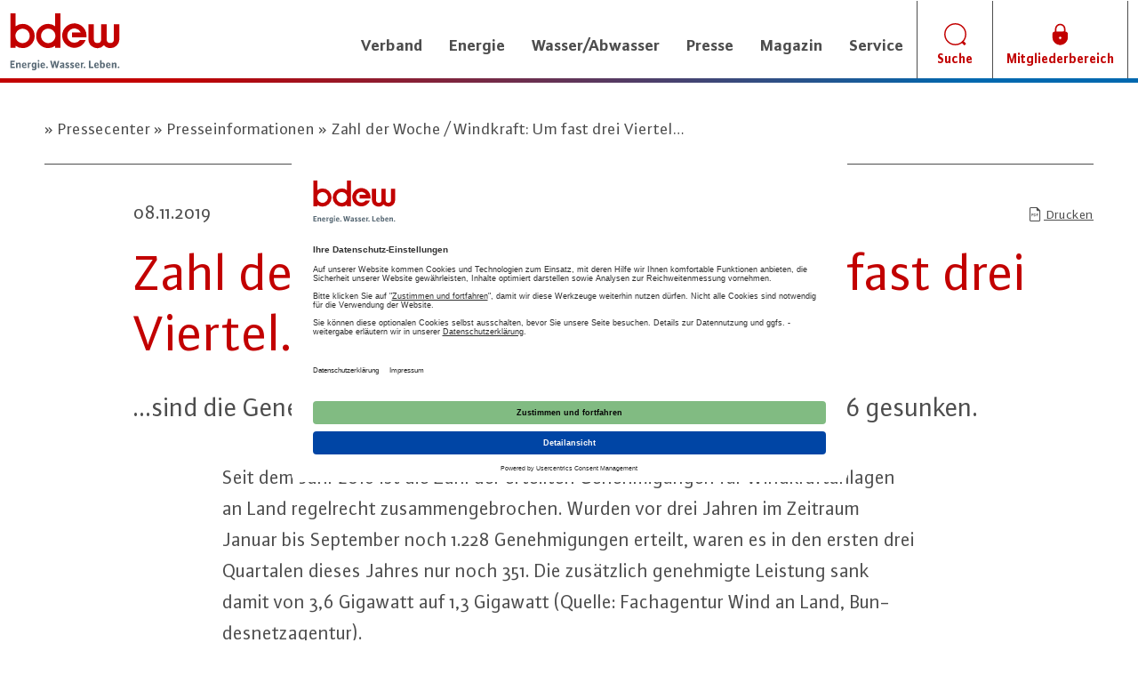

--- FILE ---
content_type: text/html; charset=utf-8
request_url: https://www.bdew.de/presse/presseinformationen/zahl-der-woche-windkraft-um-fast-drei-viertel/
body_size: 11360
content:

<!DOCTYPE html>
<html lang="de" prefix="og: http://ogp.me/ns#" >
<head>
    <meta charset="utf-8">
    <meta name="google-site-verification" content="eWrbztbM6gXmYuHjFttJBHP71tfwgs-Feo3T325OBMw"/>
    <title>Zahl der Woche / Windkraft: Um fast drei Viertel…
      | BDEW </title>
    <meta http-equiv="X-UA-Compatible" content="IE=edge">
    <meta name="viewport" content="width=device-width, initial-scale=1.0">
    <meta name="description" content="


            …sind die Genehmigungen für Windkraftanlagen an Land seit 2016 gesunken. ">
    <meta name="author" content="BDEW">
    <meta property="og:title" content="Zahl der Woche / Windkraft: Um fast drei Viertel…"/>
    <meta property="og:url" content="https://www.bdew.de/presse/presseinformationen/zahl-der-woche-windkraft-um-fast-drei-viertel/"/>
    <meta property="og:type" content="website"/>
    <meta name="google-site-verification" content="4WlxiFSjqbzNqtyuENl35BSWDUFN2Rg9eUIblSYOMmc"/>

    
        <meta property="og:image" content="/static/images/BDEW_og.png"/>
    
    <meta property="og:image:width" content="310"/>
    <meta property="og:image:height" content="310"/>

    <link rel="icon" href="/static/images/favicon.ico" type="image/x-icon">

    <link rel="stylesheet" href="/static/CACHE/css/output.d656a2e063e3.css" type="text/css" media="screen">

    <link rel="stylesheet" href="/static/CACHE/css/output.40532d0e8bf6.css" type="text/css" media="print">


    <!-- Usercentrics related code -->
    <link rel="preconnect" href="//privacy-proxy.usercentrics.eu">
    <link rel="preload" href="//privacy-proxy.usercentrics.eu/latest/uc-block.bundle.js" as="script">

    <script id="usercentrics-cmp" src="https://app.usercentrics.eu/browser-ui/latest/loader.js"
            data-settings-id="GM8esRa55" async></script>
    <script type="application/javascript"
            src="https://privacy-proxy.usercentrics.eu/latest/uc-block.bundle.js"></script>
    <!-- End Usercentrics related code -->

    <!-- Google Tag Manager -->
    <script type="text/plain" data-usercentrics="Google Tag Manager">
        (function(w,d,s,l,i){w[l]=w[l]||[];w[l].push({'gtm.start':
        new Date().getTime(),event:'gtm.js'});var f=d.getElementsByTagName(s)[0],
        j=d.createElement(s),dl=l!='dataLayer'?'&l='+l:'';j.async=true;j.src=
        'https://www.googletagmanager.com/gtm.js?id='+i+dl;f.parentNode.insertBefore(j,f);
        })(window,document,'script','dataLayer','GTM-P9XXQJ8');
    </script>
    <!-- End Google Tag Manager -->

    

    <!-- Google Tag Manager -->
    <script>(function (w, d, s, l, i) {
        w[l] = w[l] || [];
        w[l].push({
            'gtm.start':
                new Date().getTime(), event: 'gtm.js'
        });
        var f = d.getElementsByTagName(s)[0],
            j = d.createElement(s), dl = l != 'dataLayer' ? '&l=' + l : '';
        j.async = true;
        j.src =
            'https://www.googletagmanager.com/gtm.js?id=' + i + dl;
        f.parentNode.insertBefore(j, f);
    })(window, document, 'script', 'dataLayer', 'GTM-P9XXQJ8');</script>
    <!-- End Google Tag Manager -->
</head>

<body>
<!-- Google Tag Manager (noscript) -->
<noscript>
    <iframe src="https://www.googletagmanager.com/ns.html?id=GTM-P9XXQJ8" height="0" width="0"
            style="display:none;visibility:hidden"></iframe>
</noscript>
<!-- End Google Tag Manager (noscript) -->

<div class="bdew__page">
    
        <header class="bdew__header">
            
<style>
    @media (min-width: 1200px) {
        .new-width {
            max-width: 1300px !important;
        }
    }

    @media (max-width: 767px) {
        /* Mobile breakpoint */
        .bdew-logo {
            max-height: 45px !important;
        }
    }
</style>
<div class="navbar bdew__navigation">
    <div class="container new-width">

        <div class="navbar-header">
            <button type="button" class="navbar-toggle collapsed" data-toggle="collapse" data-target="#bdew__nav"
                    aria-expanded="false">
                <span class="sr-only">Toggle navigation</span>
                <span class="icon-bar"></span>
                <span class="icon-bar"></span>
                <span class="icon-bar"></span>
            </button>

            <div class="bdew__navigation__mobile-items">
                

                
                
                
                
                
                
                
                
                
                
                
                
                

                
                
                
                
                
                
                

                <div class="bdew__navigation__item--mobile">
                    <a href="/suche/" class="bdew__navigation__item__link--mobile" type="button">
                        <img src="/static/fonts/fontcustom/251117-Lupe.svg"
                             class="bdew__icon"
                             alt="Search Icon">
                    </a>
                </div>

                
                    <div class="bdew__navigation__item--mobile">
                        <a href="/plus" class="bdew__navigation__item__link--mobile bdew__login-btn">
                            <img src="/static/fonts/fontcustom/251117-Login.svg"
                                 class="bdew__icon"
                                 alt="Login Icon">
                        </a>
                    </div>
                

            </div>
            <a class="bdew__navigation__logo" href="/">
                <img class="img-responsive bdew-logo" src="/static/images/bdew_logo.svg" alt="BDEW Logo"
                     width="125px"
                     height="65px"/>
            </a>
        </div>

        <div class="collapse navbar-collapse" id="bdew__nav">

            <ul class="nav navbar-nav navbar-right">

                
                
                    
                        
                            <li class="bdew__navigation__item dropdown">

    <a href="https://www.bdew.de/verband/" class="bdew__navigation__item__link dropdown-toggle" data-toggle="dropdown" role="button" aria-haspopup="true" aria-expanded="false">Verband</a>
    <div class="dropdown-menu bdew__dropdown">
        <div class="container bdew__dropdown__inner">

            <div class="row">
                <div class="bdew__dropdown__close-btn">
                    <span class="icon-close bdew__icon"></span>
                </div>
                <div class="col-lg-4 col-md-4 col-sm-4 col-xs-12 bdew__dropdown__col">
                    <h3 class="bdew__headline--small--darkbold bdew__dropdown__title">Verband</h3>
                    <p class="bdew__dropdown__para">
                        Erdgas, Strom und Heizwärme sowie Wasser und Abwasser. Der BDEW vertritt über 2000 Unternehmen.
                    </p>
                    <a class="bdew__link--red bdew__dropdown__link" href="https://www.bdew.de/verband/">Zum Verband</a>
                </div>

                <div class="col-lg-4 col-md-4 col-sm-4 col-xs-12 bdew__dropdown__col">
                    <ul class="bdew__dropdown__list">
                        
                            <li class="bdew__dropdown__list__item">
                                <a class="bdew__dropdown__list__item__link" href="https://www.bdew.de/verband/ueber-uns/">Über uns</a>
                            </li>
                        
                            <li class="bdew__dropdown__list__item">
                                <a class="bdew__dropdown__list__item__link" href="https://www.bdew.de/verband/kmu-vertretung/">KMU-Vertretung</a>
                            </li>
                        
                            <li class="bdew__dropdown__list__item">
                                <a class="bdew__dropdown__list__item__link" href="https://www.bdew.de/verband/bdew-vertretung-bei-der-eu/">BDEW-Vertretung bei der EU</a>
                            </li>
                        
                            <li class="bdew__dropdown__list__item">
                                <a class="bdew__dropdown__list__item__link" href="https://www.bdew.de/verband/landesorganisationen/">Landesorganisationen</a>
                            </li>
                        
                            <li class="bdew__dropdown__list__item">
                                <a class="bdew__dropdown__list__item__link" href="https://www.bdew.de/verband/mitglieder/">Mitglieder</a>
                            </li>
                        
                            <li class="bdew__dropdown__list__item">
                                <a class="bdew__dropdown__list__item__link" href="https://www.bdew.de/verband/mitglied-werden/">Mitglied werden</a>
                            </li>
                        
                            <li class="bdew__dropdown__list__item">
                                <a class="bdew__dropdown__list__item__link" href="https://www.bdew.de/verband/karriere/">Karriere</a>
                            </li>
                        
                            <li class="bdew__dropdown__list__item">
                                <a class="bdew__dropdown__list__item__link" href="https://www.bdew.de/kontakt/">Kontakt und Anfahrt</a>
                            </li>
                        
                        
                            <li class="bdew__dropdown__list__item mobileaddon">
                                <a class="bdew__dropdown__list__item__link" href="/verband/">Zum Verband</a>
                            </li>
                            <li class="bdew__dropdown__list__item mobileaddon">
                                <a class="bdew__dropdown__list__item__link" href="/verband/magazin-2050/">Zum Magazin</a>
                            </li>
                        
                        
                        
                        
                    </ul>
                </div>

                <div class="col-lg-4 col-md-4 col-sm-4 col-xs-12 bdew__dropdown__col">
                    
                    <p class="bdew__dropdown__para">
                        
                    </p>
                    
                </div>
            </div>
        </div>
    </div>
</li>
                        
                    
                        
                            <li class="bdew__navigation__item dropdown">
    <a href="https://www.bdew.de/energie/" class="bdew__navigation__item__link dropdown-toggle" data-toggle="dropdown" role="button" aria-haspopup="true" aria-expanded="false">Energie</a>
    <div class="dropdown-menu bdew__dropdown">
        <div class="container bdew__dropdown__inner">

            <div class="row">
                <div class="bdew__dropdown__close-btn">
                    <span class="icon-close bdew__icon"></span>
                </div>

                <div class="col-lg-4 col-md-4 col-sm-4 col-xs-12">
                    <h3 class="bdew__headline--small--darkbold bdew__dropdown__title">Dossiers</h3>
                    <p class="bdew__dropdown__para">
                        Ausgewählte Themen der Energiewirtschaft auf einen Blick.
                    </p>
                    <ul class="bdew__dropdown__list">
                        
                            <li class="bdew__dropdown__list__item">
                                <a class="bdew__dropdown__list__item__link" href="https://www.bdew.de/energie/nest-prozess-bnetza/">NEST-Prozess</a>
                            </li>
                        
                            <li class="bdew__dropdown__list__item">
                                <a class="bdew__dropdown__list__item__link" href="https://www.bdew.de/energie/erneuerbare-energien/">Erneuerbare Energien</a>
                            </li>
                        
                            <li class="bdew__dropdown__list__item">
                                <a class="bdew__dropdown__list__item__link" href="https://www.bdew.de/energie/gas-wasserstoff-biogas/">Gas, Wasserstoff, Biogas</a>
                            </li>
                        
                            <li class="bdew__dropdown__list__item">
                                <a class="bdew__dropdown__list__item__link" href="https://www.bdew.de/energie/strompreise-dossier/">Strompreise</a>
                            </li>
                        
                            <li class="bdew__dropdown__list__item">
                                <a class="bdew__dropdown__list__item__link" href="https://www.bdew.de/energie/starke-netze-starke-zukunft/">Energienetze</a>
                            </li>
                        
                            <li class="bdew__dropdown__list__item">
                                <a class="bdew__dropdown__list__item__link" href="https://www.bdew.de/energie/nachhaltigkeit-energieeffizienz/">Energieeffizienz</a>
                            </li>
                        
                            <li class="bdew__dropdown__list__item">
                                <a class="bdew__dropdown__list__item__link" href="https://www.bdew.de/energie/versorgungssicherheit-resilienz/">Versorgungssicherheit</a>
                            </li>
                        
                            <li class="bdew__dropdown__list__item">
                                <a class="bdew__dropdown__list__item__link" href="https://www.bdew.de/energie/waerme-waermewende-heizung/">Wärme</a>
                            </li>
                        
                    </ul>
                </div>

                <div class="col-lg-8 col-md-8 col-sm-8 col-xs-12">
                    <h3 class="bdew__headline--small--darkbold bdew__dropdown__title bdew__dropdown__title--second">Themen</h3>

                    <div class="col-lg-6 col-md-6 col-sm-6 col-xs-12 bdew__dropdown__menu">
                        <ul class="bdew__dropdown__list">
                            
                            <li class="bdew__dropdown__list__item">
                                <a class="bdew__dropdown__list__item__link" href="https://www.bdew.de/energie/elektromobilitaet/">Elektromobilität</a>
                            </li>
                            
                            <li class="bdew__dropdown__list__item">
                                <a class="bdew__dropdown__list__item__link" href="https://www.bdew.de/energie/energiepolitik/">Energiepolitik</a>
                            </li>
                            
                        </ul>
                    </div>
                    <div class="col-lg-6 col-md-6 col-sm-6 col-xs-12 bdew__dropdown__menu">
                        <ul class="bdew__dropdown__list">
                            
                            <li class="bdew__dropdown__list__item">
                                <a class="bdew__dropdown__list__item__link" href="https://www.bdew.de/energie/stromerzeugung/">Stromerzeugung</a>
                            </li>
                            
                            <li class="bdew__dropdown__list__item">
                                <a class="bdew__dropdown__list__item__link" href="https://www.bdew.de/energie/">Weitere Energiethemen</a>
                            </li>
                            
                        </ul>
                    </div>

                </div>
            </div>
        </div>
    </div>
</li>

                        
                    
                        
                            <li class="bdew__navigation__item dropdown">
    <a href="https://www.bdew.de/wasser-abwasser/" class="bdew__navigation__item__link dropdown-toggle" data-toggle="dropdown" role="button" aria-haspopup="true" aria-expanded="false">Wasser/Abwasser</a>
    <div class="dropdown-menu bdew__dropdown">
        <div class="container bdew__dropdown__inner">

            <div class="row">
                <div class="bdew__dropdown__close-btn">
                    <span class="icon-close bdew__icon"></span>
                </div>

                <div class="col-lg-4 col-md-4 col-sm-4 col-xs-12">
                    <h3 class="bdew__headline--small--darkbold bdew__dropdown__title">Dossiers</h3>
                    <p class="bdew__dropdown__para">
                        Ausgewählte Themen der Trink- und Abwasserwirtschaft auf einen Blick.
                    </p>
                    <ul class="bdew__dropdown__list">
                        
                            <li class="bdew__dropdown__list__item">
                                <a class="bdew__dropdown__list__item__link" href="https://www.bdew.de/wasser-abwasser/kommunalabwasserrichtlinie-eu-karl/">Die kommunale Abwasserrichtlinie</a>
                            </li>
                        
                            <li class="bdew__dropdown__list__item">
                                <a class="bdew__dropdown__list__item__link" href="https://www.bdew.de/wasser-abwasser/karten-der-wasserwirtschaft/">Karten, Daten und Fakten zur Wasserwirtschaft</a>
                            </li>
                        
                            <li class="bdew__dropdown__list__item">
                                <a class="bdew__dropdown__list__item__link" href="https://www.bdew.de/wasser-abwasser/pfas-herausforderung-und-loesungen-fuer-die-wasserwirtschaft/">PFAS</a>
                            </li>
                        
                    </ul>
                </div>

                <div class="col-lg-8 col-md-8 col-sm-8 col-xs-12">
                    <h3 class="bdew__headline--small--darkbold bdew__dropdown__title bdew__dropdown__title--second">Themen</h3>

                    <div class="col-lg-6 col-md-6 col-sm-6 col-xs-12 bdew__dropdown__menu">
                        <ul class="bdew__dropdown__list">
                            
                            <li class="bdew__dropdown__list__item">
                                <a class="bdew__dropdown__list__item__link" href="https://www.bdew.de/wasser-abwasser/benchmarking-und-branchenbild/">Benchmarking und Branchenbild</a>
                            </li>
                            
                            <li class="bdew__dropdown__list__item">
                                <a class="bdew__dropdown__list__item__link" href="https://www.bdew.de/wasser-abwasser/digitalisierung-der-wasserwirtschaft/">Digitalisierung der Wasserwirtschaft</a>
                            </li>
                            
                            <li class="bdew__dropdown__list__item">
                                <a class="bdew__dropdown__list__item__link" href="https://www.bdew.de/wasser-abwasser/entgeltegebuehren/">Entgelte/Gebühren</a>
                            </li>
                            
                        </ul>
                    </div>
                    <div class="col-lg-6 col-md-6 col-sm-6 col-xs-12 bdew__dropdown__menu">
                        <ul class="bdew__dropdown__list">
                            
                            <li class="bdew__dropdown__list__item">
                                <a class="bdew__dropdown__list__item__link" href="https://www.bdew.de/wasser-abwasser/kommunikation/">Kommunikation</a>
                            </li>
                            
                            <li class="bdew__dropdown__list__item">
                                <a class="bdew__dropdown__list__item__link" href="https://www.bdew.de/wasser-abwasser/trinkwasserschutz/">Trinkwasser</a>
                            </li>
                            
                            <li class="bdew__dropdown__list__item">
                                <a class="bdew__dropdown__list__item__link" href="https://www.bdew.de/wasser-abwasser/">Weitere Wasser-/Abwasserthemen</a>
                            </li>
                            
                        </ul>
                    </div>

                </div>
            </div>
        </div>
    </div>
</li>

                        
                    
                        
                            <li class="bdew__navigation__item dropdown">

    <a href="https://www.bdew.de/presse/" class="bdew__navigation__item__link dropdown-toggle" data-toggle="dropdown" role="button" aria-haspopup="true" aria-expanded="false">Presse</a>
    <div class="dropdown-menu bdew__dropdown">
        <div class="container bdew__dropdown__inner">

            <div class="row">
                <div class="bdew__dropdown__close-btn">
                    <span class="icon-close bdew__icon"></span>
                </div>
                <div class="col-lg-4 col-md-4 col-sm-4 col-xs-12 bdew__dropdown__col">
                    <h3 class="bdew__headline--small--darkbold bdew__dropdown__title">Presse</h3>
                    <p class="bdew__dropdown__para">
                        Informationen für Journalisten
                    </p>
                    <a class="bdew__link--red bdew__dropdown__link" href="https://www.bdew.de/presse/">Zum Pressecenter</a>
                </div>

                <div class="col-lg-4 col-md-4 col-sm-4 col-xs-12 bdew__dropdown__col">
                    <ul class="bdew__dropdown__list">
                        
                            <li class="bdew__dropdown__list__item">
                                <a class="bdew__dropdown__list__item__link" href="https://www.bdew.de/presse/presseinformationen/">Presseinformationen</a>
                            </li>
                        
                            <li class="bdew__dropdown__list__item">
                                <a class="bdew__dropdown__list__item__link" href="https://www.bdew.de/presse/pressemappen/">Pressemappen</a>
                            </li>
                        
                            <li class="bdew__dropdown__list__item">
                                <a class="bdew__dropdown__list__item__link" href="https://www.bdew.de/presse/pressefotos/">Pressefotos</a>
                            </li>
                        
                            <li class="bdew__dropdown__list__item">
                                <a class="bdew__dropdown__list__item__link" href="https://www.bdew.de/presse/ansprechpartner/">Ansprechpartner</a>
                            </li>
                        
                        
                        
                            <li class="bdew__dropdown__list__item mobileaddon">
                                <a class="bdew__dropdown__list__item__link" href="/presse/">Zum Pressecenter</a>
                            </li>
                        
                        
                        
                    </ul>
                </div>

                <div class="col-lg-4 col-md-4 col-sm-4 col-xs-12 bdew__dropdown__col">
                    
                    <p class="bdew__dropdown__para">
                        
                    </p>
                    
                </div>
            </div>
        </div>
    </div>
</li>
                        
                    
                        
                            <li class="bdew__navigation__item dropdown">

    <a href="https://www.bdew.de/online-magazin-zweitausend50/" class="bdew__navigation__item__link dropdown-toggle" data-toggle="dropdown" role="button" aria-haspopup="true" aria-expanded="false">Magazin</a>
    <div class="dropdown-menu bdew__dropdown">
        <div class="container bdew__dropdown__inner">

            <div class="row">
                <div class="bdew__dropdown__close-btn">
                    <span class="icon-close bdew__icon"></span>
                </div>
                <div class="col-lg-4 col-md-4 col-sm-4 col-xs-12 bdew__dropdown__col">
                    <h3 class="bdew__headline--small--darkbold bdew__dropdown__title">Magazin</h3>
                    <p class="bdew__dropdown__para">
                        &quot;Zweitausend50&quot; - das Online-Magazin
                    </p>
                    <a class="bdew__link--red bdew__dropdown__link" href="https://www.bdew.de/online-magazin-zweitausend50/">STARTSEITE</a>
                </div>

                <div class="col-lg-4 col-md-4 col-sm-4 col-xs-12 bdew__dropdown__col">
                    <ul class="bdew__dropdown__list">
                        
                            <li class="bdew__dropdown__list__item">
                                <a class="bdew__dropdown__list__item__link" href="https://www.bdew.de/online-magazin-zweitausend50/europe-calling/">Europe Calling</a>
                            </li>
                        
                            <li class="bdew__dropdown__list__item">
                                <a class="bdew__dropdown__list__item__link" href="https://www.bdew.de/online-magazin-zweitausend50/gleichgewicht/">Gleichgewicht</a>
                            </li>
                        
                            <li class="bdew__dropdown__list__item">
                                <a class="bdew__dropdown__list__item__link" href="https://www.bdew.de/online-magazin-zweitausend50/groesse/">Größe</a>
                            </li>
                        
                            <li class="bdew__dropdown__list__item">
                                <a class="bdew__dropdown__list__item__link" href="https://www.bdew.de/online-magazin-zweitausend50/neustart/">neu</a>
                            </li>
                        
                        
                        
                        
                        
                    </ul>
                </div>

                <div class="col-lg-4 col-md-4 col-sm-4 col-xs-12 bdew__dropdown__col">
                    
                        <img loading="lazy" class="bdew__dropdown__image img-responsive" src="/media/original_images/Icon_Hauptnavigation.jpg" alt="Visual Magazin Zweitausend50" />
                    
                    <p class="bdew__dropdown__para">
                        
                    </p>
                    
                        <a class="bdew__link--red bdew__dropdown__link" href="https://www.bdew.de/online-magazin-zweitausend50/">ZUR ÜBERSICHT</a>
                    
                </div>
            </div>
        </div>
    </div>
</li>
                        
                    
                        
                            <li class="bdew__navigation__item dropdown">

    <a href="https://www.bdew.de/service/" class="bdew__navigation__item__link dropdown-toggle" data-toggle="dropdown" role="button" aria-haspopup="true" aria-expanded="false">Service</a>
    <div class="dropdown-menu bdew__dropdown">
        <div class="container bdew__dropdown__inner">

            <div class="row">
                <div class="bdew__dropdown__close-btn">
                    <span class="icon-close bdew__icon"></span>
                </div>
                <div class="col-lg-4 col-md-4 col-sm-4 col-xs-12 bdew__dropdown__col">
                    <h3 class="bdew__headline--small--darkbold bdew__dropdown__title">Service</h3>
                    <p class="bdew__dropdown__para">
                        Der BDEW erarbeitet Branchenpositionen, findet Lösungen, erstellt Zahlenmaterial und Grafiken und bereitet diverse Informationen rund um die Themen der Energie- und Wasserwirtschaft auf.
                    </p>
                    <a class="bdew__link--red bdew__dropdown__link" href="https://www.bdew.de/service/"></a>
                </div>

                <div class="col-lg-4 col-md-4 col-sm-4 col-xs-12 bdew__dropdown__col">
                    <ul class="bdew__dropdown__list">
                        
                            <li class="bdew__dropdown__list__item">
                                <a class="bdew__dropdown__list__item__link" href="https://www.bdew.de/service/anwendungshilfen/">Anwendungshilfen</a>
                            </li>
                        
                            <li class="bdew__dropdown__list__item">
                                <a class="bdew__dropdown__list__item__link" href="https://www.bdew.de/service/stellungnahmen/">Stellungnahmen</a>
                            </li>
                        
                            <li class="bdew__dropdown__list__item">
                                <a class="bdew__dropdown__list__item__link" href="https://www.bdew.de/service/publikationen/">Publikationen</a>
                            </li>
                        
                            <li class="bdew__dropdown__list__item">
                                <a class="bdew__dropdown__list__item__link" href="https://www.bdew.de/service/bdew-codes/">BDEW Codes</a>
                            </li>
                        
                            <li class="bdew__dropdown__list__item">
                                <a class="bdew__dropdown__list__item__link" href="https://www.bdew.de/service/veranstaltungen/">Veranstaltungen</a>
                            </li>
                        
                            <li class="bdew__dropdown__list__item">
                                <a class="bdew__dropdown__list__item__link" href="https://www.bdew.de/service/datenplattform-stromkennzeichnung/">Datenplattform Stromkennzeichnung</a>
                            </li>
                        
                            <li class="bdew__dropdown__list__item">
                                <a class="bdew__dropdown__list__item__link" href="https://www.bdew.de/service/edi-at-energy-dokumente/">EDI@Energy</a>
                            </li>
                        
                            <li class="bdew__dropdown__list__item">
                                <a class="bdew__dropdown__list__item__link" href="https://www.bdew.de/service/standardvertraege/">Standardverträge</a>
                            </li>
                        
                            <li class="bdew__dropdown__list__item">
                                <a class="bdew__dropdown__list__item__link" href="https://www.bdew.de/service/bildung-und-schule/">Bildung und Schule</a>
                            </li>
                        
                        
                        
                        
                        
                            <li class="bdew__dropdown__list__item mobileaddon">
                                <a class="bdew__dropdown__list__item__link" href="/daten-und-grafiken/">Zu Daten und Grafiken</a>
                            </li>
                        
                    </ul>
                </div>

                <div class="col-lg-4 col-md-4 col-sm-4 col-xs-12 bdew__dropdown__col">
                    
                    <p class="bdew__dropdown__para">
                        
                    </p>
                    
                        <a class="bdew__link--red bdew__dropdown__link" href="/service/daten-und-grafiken">Zu Daten und Grafiken</a>
                    
                </div>
            </div>
        </div>
    </div>
</li>
                        
                    

                
                

                
                
                


                <li class="bdew__navigation__item icon-item bdew__navigation__printitem ">
                    <a href="/drucken/" class="bdew__navigation__item__link" target="_blank">
                        <div class="icon-print bdew__icon bdew__icon--print">
                            <div class="bdew__navigation__printcount ">
                                <span class="bdew__navigation__printcount__inner bdew_print_list_count"
                                      id="print_list_count">0</span>
                            </div>
                        </div>
                        <span class="bdew__navigation__item__subline">Drucken</span>
                    </a>
                </li>


                
                
                
                
                
                
                
                

                
                
                
                
                
                

                <li class="bdew__navigation__item icon-item">
                    <a href="/suche/" class="bdew__navigation__item__link">
                        <img src="/static/fonts/fontcustom/251117-Lupe.svg"
                             class="bdew__icon"
                             alt="Suche Icon">
                        <span style="color:  #C20000" class="bdew__navigation__item__subline">Suche</span>
                    </a>
                </li>
                
                
                
                
                
                
                

                
                    <li class="bdew__navigation__item icon-item">
                        <a href="/login"
                           onclick="window.location='/login'"
                           class="bdew__navigation__item__link bdew__login-btn"
                           type="button">
                            <img src="/static/fonts/fontcustom/251117-Login.svg"
                                 class="bdew__icon"
                                 style="color:#C20000"
                                 alt="Login Icon">
                            <span style="color:#C20000" class="bdew__navigation__item__subline">Mitgliederbereich</span>
                        </a>
                    </li>
                

            </ul>

        </div>
    </div>
</div>
        </header>
    

    
        <div class="bdew__page__inner">
            
                
            

            
    
        
                <div class="container">
                    <ul class="bdew__breadcrumbs">
                        
                            <li class="bdew__breadcrumbs__item">
   
    <a href="https://www.bdew.de/presse/" class="bdew__breadcrumbs__item__link">
        <span class="bdew__icon-doublearrow bdew__icon"></span>
        Pressecenter
    </a>
    
    <a href="https://www.bdew.de/presse/presseinformationen/" class="bdew__breadcrumbs__item__link">
        <span class="bdew__icon-doublearrow bdew__icon"></span>
        Presseinformationen
    </a>
    
    <a href="https://www.bdew.de/presse/presseinformationen/zahl-der-woche-windkraft-um-fast-drei-viertel/" class="bdew__breadcrumbs__item__link">
        <span class="bdew__icon-doublearrow bdew__icon"></span>
        Zahl der Woche / Windkraft: Um fast drei Viertel…
    </a>
    
</li>
                        
                    </ul>

                </div>
            
    

            
                
            

            

    
    

    

    <div class="container">
        <div class="row">
            <div class="col-lg-11 col-lg-offset-1 col-md-11 col-md-offset-1 col-sm-12 col-sm-offset-0 col-xs-12 bdew__article__header hyphens">

                
    <p class="bdew__article__date">08.11.2019</p>
    <div class="bdew__article__smartlinks public">
        <a class="bdew__article__smartlink bdew__article__print__link print_list_add_item" href="#" data-page-slug="7046">
            <span class="icon-print_pdf bdew__icon"></span>
            Drucken
        </a>
    </div>
    <p class="bdew__article__dachzeile"><strong></strong></p>


                <h1 class="bdew__headline--large--darknormal bdew__article__headline ">
                    Zahl der Woche / Windkraft: Um fast drei Viertel…
                </h1>
                
                
                <div class="bdew__article__subheadline">
                    <head></head><body><p>…sind die Genehmigungen für Windkraftanlagen an Land seit 2016 gesunken. </p></body>
                </div>
                
            </div>
        </div>
    </div>

    <div class="bdew__article__iframeembed">
        <div class="container">
            
<div class="slot slot-" id="slot-iframe">
    
    
        
        
    
    
</div>
        </div>
    </div>
    <div class="col-sm-12 col-sm-offset-0 col-xs-12 bdew__extrabox">
        
<div class="slot slot-" id="slot-gallery-portlet-slot">
    
    
        
        
    
    
</div>
    </div>

    



    <div class="container page-body-container">
    <div class="row">
        
            
        
        
            <div class="col-lg-8 col-lg-offset-2 col-md-8 col-md-offset-2 col-sm-12 col-sm-offset-0 col-xs-12 bdew__article__body hyphens">
        
        <head></head><body><p>Seit dem Jahr 2016 ist die Zahl der erteilten Genehmigungen für Windkraftanlagen an Land regelrecht zusammengebrochen. Wurden vor drei Jahren im Zeitraum Januar bis September noch 1.228 Genehmigungen erteilt, waren es in den ersten drei Quartalen dieses Jahres nur noch 351. Die zusätzlich genehmigte Leistung sank damit von 3,6 Gigawatt auf 1,3 Gigawatt (Quelle: Fachagentur Wind an Land, Bundesnetzagentur).</p>

<p>Damit ist die Zahl der Genehmigungen bereits das dritte Jahr in Folge auf einem besorgniserregend niedrigen Niveau. Im gesamten Jahr 2018 wurden nur 432 Genehmigungen für Windkraftanlagen an Land erteilt – dies entsprach 1,5 Gigawatt. Nach Berechnungen des BDEW müssten jedoch jährlich zwischen 2,9 und 4,3 Gigawatt Windkraft an Land zugebaut werden, um die Klimaziele zu erreichen.</p>

<p>Das Problem macht sich auch in den Ausschreibungen für Windkraftanlagen an Land bemerkbar. Nur noch für rund 30 Prozent der ausgeschriebenen Zubaumengen gab es im Oktober 2019 überhaupt Gebote.</p>

<p>Der BDEW hat deshalb eine gemeinsame Initiative mit führenden Verbänden des Klima-, Natur- und Artenschutzes sowie der Windbranche und weiteren Wirtschaftsverbänden gestartet und bereits im September einen 10-Punkte-Plan zur Windenergie vorgestellt, um bei der Beseitigung der wichtigsten Hemmnisse für die Windenergie voranzukommen. Ziele sind insbesondere die Gewährleistung der Flächenverfügbarkeit, die Handhabbarkeit naturschutzrechtlicher Vorgaben sowie die Stärkung der Kommunen und Behörden vor Ort.</p>

<p>Daneben sollte die Bundesregierung die Vorschläge zur Steigerung der Akzeptanz zügig umsetzen. Völlig kontraproduktiv ist der Plan der Bundesregierung, künftig einen Mindestabstand von 1.000 Metern zwischen Windenergieanlagen und der nächsten Wohnbebauung pauschal festzuschreiben. Das wird die Situation noch einmal erheblich verschärfen. Die für die Windenergieerzeugung zur Verfügung stehende Fläche wird so drastisch eingeschränkt. Kerstin Andreae, Vorsitzende der BDEW-Hauptgeschäftsführung: „Das Ziel von 65-Prozent Erneuerbaren Energien bis 2030 ist nur zu erreichen, wenn der Ausbau der Windenergie an Land wieder deutlich an Tempo gewinnt.“</p></body>
        
        
        </div>

        

        </div>

        

        <div class="row">

            <div class="col-lg-8 col-lg-offset-2 col-md-8 col-md-offset-2 col-sm-12 col-sm-offset-0 col-xs-12 bdew__social">
                <div class="shariff" data-mail-url="mailto:" data-mail-subject="..."
                     data-services="[&quot;facebook&quot;,&quot;twitter&quot;,&quot;linkedin&quot;,&quot;xing&quot;,&quot;mail&quot;]">
                </div>
                <ul class="shariff-list theme-color orientation-horizontal">
                    
                        <li class="shariff-button print">
                            <a class="bdew__some__printbtn print_list_add_item" title="Seite drucken"
                               aria-label="Seite drucken" href="#" data-page-slug="7046">
                                <span class="bdew__icon icon-print_pdf"></span>
                                <span class="share_text">print</span>
                            </a>
                        </li>
                    
                </ul>
            </div>

            
                <div class="col-lg-8 col-lg-offset-2 col-md-8 col-md-offset-2 col-sm-12 col-sm-offset-0 col-xs-12 bdew__article__tags">
                    <div class="col-lg-12 col-md-12 col-sm-12 col-xs-12 bdew__article__tags__inner">
                        <div class="col-lg-2 col-md-2 col-sm-2 col-xs-12 bdew__article__tags__title-wrapper">
                            <h2 class="bdew__headline--small--darkmedium bdew__article__tags__title">Tags</h2>
                        </div>
                        <div class="col-lg-10 col-md-10 col-sm-10 col-xs-12 bdew__tags__list__wrapper">
                            <ul class="bdew__tags__list">


                                
                                    <li class="bdew__tags__list__item">
                                        
                                            
                                                    <a class="bdew__tags__list__item__link"
                                               href="/uebersicht/?tags=energie">Energie</a>
                                                

                                        
                                    </li>
                                
                                    <li class="bdew__tags__list__item">
                                        
                                            
                                                    <a class="bdew__tags__list__item__link"
                                               href="/uebersicht/?tags=energie-und-klimapolitik">Energie- und Klimapolitik</a>
                                                

                                        
                                    </li>
                                
                                    <li class="bdew__tags__list__item">
                                        
                                            
                                                    <a class="bdew__tags__list__item__link"
                                               href="/uebersicht/?tags=erneuerbare-energien">Erneuerbare Energien</a>
                                                

                                        
                                    </li>
                                
                                    <li class="bdew__tags__list__item">
                                        
                                            
                                                    <a class="bdew__tags__list__item__link"
                                               href="/uebersicht/?tags=windenergie">Windenergie</a>
                                                

                                        
                                    </li>
                                
                            </ul>
                        </div>
                    </div>
                </div>
            

            
                <div class="col-lg-8 col-lg-offset-2 col-md-8 col-md-offset-2 col-sm-12 col-sm-offset-0 col-xs-12 bdew__extrabox">
                    
<div class="slot slot-" id="slot-extrabox">
    
    
        
        
    
    
</div>
                </div>
            



            


        </div>
    </div>
    

    <div class="container">
        <div class="row">
            <div class="col-sm-12 col-sm-offset-0 col-xs-12 bdew__article__related">
                
<div class="slot slot-" id="slot-content-portlet-slot-base-page">
    
    
        
        
    
    
</div>
            </div>
        </div>
    </div>
    
<script src=https://bottalk.io/player/loader-v3.js></script>

            
            
            <div id="bdew__backtotop" class="hidden">
                <a class="bdew__backtotop__link" href="#">
                    <span class="bdew__icon icon-gototop"></span>
                </a>
            </div>

            <div id="searchOverlay" class="bdew__overlay">
    <a href="#" class="bdew__overlay__close">
        <span class="icon-close bdew__icon"></span>
    </a>
    <div class="container bdew__overlay__inner">
        <div class="col-lg-12 col-md-12 col-sm-12 col-xs-12 text-center">
            <h2 class="bdew__headline--large--lightnormal bdew__overlay__headline">Suche</h2>
            <form action="/suche/" method="get">
                <div class="col-lg-6 col-lg-offset-3 col-md-8 col-md-offset-2 col-sm-8 col-sm-offset-2 col-xs-12 col-xs-offset-0 text-center">
                    <input class="bdew__input--overlay bdew__overlay__input" name="q" type="text" placeholder="Suche nach..."/>
                    <span class="icon-search bdew__icon"></span>
                </div>
                <div class="col-lg-12 col-md-12 col-sm-12 col-xs-12">
                    <button class="bdew__btn--white bdew__overlay__btn" type="submit">Suche</button>
                </div>
            </form>
        </div>
    </div>
</div>
            

        </div>
    

    
        <footer class="bdew__footer">
            
<div class="container">
    <div class="col-lg-12 col-md-12 col-sm-12 col-xs-12 bdew__footer__top">
        <div class="col-lg-12 col-md-12 col-sm-12 col-xs-12 bdew__footer__top__inner">
            <a href="/">
                <img class="img-responsive" src="/static/images/bdew_logo.svg" alt="BDEW Logo" width="125px" height="65px"/>
            </a>
        </div>
    </div>
    <div class="row bdew__footer__middle">
        <div class="col-lg-3 col-md-3 col-sm-6 col-xs-12">
            <h4 class="bdew__footer__title">Themen</h4>
            <ul class="bdew__footer__list">
                <li class="bdew__footer__list__item">
                    <a class="bdew__footer__list__item__link" href="/energie/">Energie</a>
                </li>
                <li class="bdew__footer__list__item">
                    <a class="bdew__footer__list__item__link" href="/wasser-abwasser/">Wasser/Abwasser</a>
                </li>
            </ul>
        </div>
        <div class="col-lg-3 col-md-3 col-sm-6 col-xs-12">
            <h4 class="bdew__footer__title">Presse</h4>
            <ul class="bdew__footer__list">
                <li class="bdew__footer__list__item">
                    <a class="bdew__footer__list__item__link" href="/presse/presseinformationen/">Presseinformationen</a>
                </li>
                <li class="bdew__footer__list__item">
                    <a class="bdew__footer__list__item__link" href="/presse/pressemappen/">Pressemappen</a>
                </li>
                <li class="bdew__footer__list__item">
                    <a class="bdew__footer__list__item__link" href="/presse/ansprechpartner/">Ansprechpartner</a>
                </li>
            </ul>
        </div>
       <div class="col-lg-3 col-md-3 col-sm-6 col-xs-12">
    <h4 class="bdew__footer__title">Service</h4>
    <ul class="bdew__footer__list">
<!-- Keep Daten/Grafiken -->
        <li class="bdew__footer__list__item">
            <a class="bdew__footer__list__item__link" href="/service/daten-und-grafiken/">Daten/Grafiken</a>
        </li>
        <li class="bdew__footer__list__item">
            <a class="bdew__footer__list__item__link" href="/service/anwendungshilfen/">Anwendungshilfen</a>
        </li>
        <li class="bdew__footer__list__item">
            <a class="bdew__footer__list__item__link" href="/service/stellungnahmen/">Stellungnahmen</a>
        </li>
        <li class="bdew__footer__list__item">
            <a class="bdew__footer__list__item__link" href="/service/publikationen/">Publikationen</a>
        </li>
        <li class="bdew__footer__list__item">
            <a class="bdew__footer__list__item__link" href="/service/bdew-codes/">BDEW Codes</a>
        </li>
        <li class="bdew__footer__list__item">
            <a class="bdew__footer__list__item__link" href="/service/veranstaltungen/">Veranstaltungen</a>
        </li>
        <li class="bdew__footer__list__item">
            <a class="bdew__footer__list__item__link" href="/service/datenplattform-stromkennzeichnung/">Datenplattform Stromkennzeichnung</a>
        </li>
        <li class="bdew__footer__list__item">
            <a class="bdew__footer__list__item__link" href="/service/edi-at-energy-dokumente/">EDI@Energy</a>
        </li>
        <li class="bdew__footer__list__item">
            <a class="bdew__footer__list__item__link" href="/service/standardvertraege/">Standardverträge</a>
        </li>
        <li class="bdew__footer__list__item">
            <a class="bdew__footer__list__item__link" href="/service/bildung-und-schule/">Bildung und Schule</a>
        </li>
    </ul>
</div>
        <div class="col-lg-3 col-md-3 col-sm-6 col-xs-12">
            <h4 class="bdew__footer__title">Verband</h4>
            <ul class="bdew__footer__list">
                <li class="bdew__footer__list__item">
                    <a class="bdew__footer__list__item__link" href="/verband/bereiche-und-abteilungen/">Bereiche und Abteilungen</a>
                </li>
                <li class="bdew__footer__list__item">
                    <a class="bdew__footer__list__item__link" href="/verband/landesorganisationen/">Landesorganisationen</a>
                </li>
                <li class="bdew__footer__list__item">
                    <a class="bdew__footer__list__item__link" href="/verband/bdew-vertretung-bei-der-eu">BDEW-Vertretung bei der EU</a>
                </li>
                <li class="bdew__footer__list__item">
                    <a class="bdew__footer__list__item__link" href="/verband/mitglieder/">Mitglieder</a>
                </li>
                <li class="bdew__footer__list__item">
                    <a class="bdew__footer__list__item__link" href="/verband/karriere/">Karriere</a>
                </li>
                <li class="bdew__footer__list__item">
                    <a class="bdew__footer__list__item__link" href="/online-magazin-zweitausend50/">BDEW-Magazin</a>
                </li>
            </ul>
        </div>
    </div>
    <div class="row bdew__footer__bottom">
        <div class="col-lg-8 col-md-9 col-sm-12 col-xs-12 bdew__footer__some">
            <p class="bdew__footer__some__label">Der BDEW in den sozialen Netzwerken:</p>

            <a href="https://www.linkedin.com/company/bdew-bundesverband-der-energie-und-wasserwirtschaft-e-v" target="_blank" class="bdew__footer__some__link linkedin">
                <img src="/static/images/svg-iconfont/11.LinkedIN.svg" alt="linkedin" width="45px" height="45px">
            </a>

            <a href="https://www.youtube.com/user/bdewonline" target="_blank" class="bdew__footer__some__link youtube">
                <span class="fa fa-youtube-play bdew__icon"></span>
            </a>
            <a href="https://www.instagram.com/bdew_energie.wasser.leben/" target="_blank" class="bdew__footer__some__link instagram">
                <img src="/static/images/svg-iconfont/10.Instagram.svg" alt="instagram" width="45px" height="45px">
            </a>

        </div>
        <div class="col-lg-3 col-lg-offset-1 col-md-3 col-md-offset-0 col-sm-4 col-sm-offset-0 col-xs-12">
            <h3 class="bdew__headline--xsmall--darknormal">Zum Mitgliederbereich</h3>
            
                <a class="bdew__btn--icon" href="/login/" onclick="window.location='/login'">
                    <span class="icon-lock bdew__icon"></span>
                    <span class="bdew__btn__text">Login</span>
                </a>
            
        </div>
    </div>
    <div class="row">
        <div class="col-lg-12 col-md-12 col-sm-12 col-xs-12 text-center bdew__footer__copyright">
            <p>
                <span class="bdew__icon-copyright"></span>2026 BDEW
            </p>
            <a href="/impressum/" class="bdew__link">Impressum</a>
            <span>|</span>
            <a href="/datenschutzhinweise/" class="bdew__link">Datenschutz</a>
        </div>
    </div>
</div>
        </footer>
    
</div>

<!-- Le javascript
================================================== -->
<!-- Placed at the end of the document so the pages load faster -->

    <script src="/static/CACHE/js/output.671212a92649.js"></script>
<script src="/static/CACHE/js/output.42ce0f4b319b.js" async></script>
<script src="/static/CACHE/js/output.a64a3942a402.js"></script>
<script src="/static/CACHE/js/output.23f4e6e4889a.js" async></script>

    <script type="text/javascript">
        // todo move the extranet specific code to extranet pages when ready.
        var getLocation = function (href) {
            var l = document.createElement("a");
            l.href = href;
            return l;
        };
        $(document).ready(function () {
            var url = $('#bookmark_add').attr('href');
            var book_url = getLocation(window.location.href).pathname;
            var title = document.getElementsByTagName("title")[0].innerHTML;
            data = {
                'book_url': book_url,
                'book_title': title,
                'csrfmiddlewaretoken': 'FP31Ld2KSXZBh2g0lLJH3EvoPW5sPrjAvNQVgyFW2jbXktcZdNxxjmSmvcZFoayq'
            };
            $('#bookmark_add').click(function () {
                var args = {
                    type: "POST",
                    url: url,
                    data: data,
                    success: function (result) {
                        if (result.success == 'alreadyexists') {
                            $('#bookmark-message').text('Sie haben diesen Inhalt bereits in Ihrer Merkliste hinterlegt.');
                        } else {
                            $('#bookmark-message').text('Inhalt gespeichert');
                        }
                    }
                };
                xhr = $.ajax(args);
                return false;
            });

            var waitForEl = function (selector, callback) {
                if (jQuery(selector).length) {
                    callback();
                } else {
                    setTimeout(function () {
                        waitForEl(selector, callback);
                    }, 100);
                }
            };

            waitForEl('.fa-twitter', function () {
                $twitter_icons = $('.fa-twitter');
                $new_twitter_icon = $('<img alt="x-twitter" class="fa img-responsive" src="/static/images/x-twitter.svg">')
                $twitter_icons.each(function () {
                    $(this).replaceWith($new_twitter_icon);
                });
            });
        });
    </script>
    
    
    <script>
        document.addEventListener("DOMContentLoaded", function () {
            var lazyloadImages = document.querySelectorAll("img.lazy");
            var lazyloadThrottleTimeout;

            function lazyload() {
                if (lazyloadThrottleTimeout) {
                    clearTimeout(lazyloadThrottleTimeout);
                }

                lazyloadThrottleTimeout = setTimeout(function () {
                    var scrollTop = window.pageYOffset;
                    lazyloadImages.forEach(function (img) {
                        if (img.offsetTop < (window.innerHeight + scrollTop)) {
                            img.src = img.dataset.src;
                            img.classList.remove('lazy');
                        }
                    });
                    if (lazyloadImages.length == 0) {
                        document.removeEventListener("scroll", lazyload);
                        window.removeEventListener("resize", lazyload);
                        window.removeEventListener("orientationChange", lazyload);
                    }
                }, 20);
            }

            document.addEventListener("scroll", lazyload);
            window.addEventListener("resize", lazyload);
            window.addEventListener("orientationChange", lazyload);
        });
    </script>



<script>
    $(document).ready(function () {
        setTimeout(() => {
            if ($('.frc-text').length) {
                if ($('.frc-text').text().trim() == 'Verifizierung fehlgeschlagen') {
                    $('.frc-text').text('Überprüfung nicht erfolgreich. Erneut versuchen?');
                } else {
                    $('.frc-text').text('Ich bin kein Roboter.');
                }
            }
        }, 500);

    });
</script>
<script>
    document.addEventListener('DOMContentLoaded', () => {
        const galleryOverlay = document.querySelector('.js_gallery_container');
        const galleryTriggers = document.querySelectorAll('.js_gallery_trigger');
        galleryTriggers.forEach(trigger => {
            trigger.addEventListener('click', async (e) => {
                e.preventDefault();
                const requestUrl = trigger.getAttribute('data-url');
                console.log(requestUrl)
                const request = await fetch(requestUrl);
                const data = await request.json();
                if (data.success !== 'true') return;

                galleryOverlay.innerHTML = data.html;
                const innerOverlay = galleryOverlay.querySelector('.bdew__overlay');
                const closeOverlay = innerOverlay.querySelector('.bdew__slider__overlay__close');
                closeOverlay.addEventListener('click', (e) => {
                    e.preventDefault();
                    console.log(document.querySelectorAll('.bdew__gallery__backdrop'))
                    innerOverlay.classList.remove('open');
                    document.body.classList.remove('no-scroll');
                    document.body.classList.remove('modal-open');
                    document.querySelectorAll('.bdew__gallery__backdrop').forEach((element) => element.remove());
                    innerOverlay.remove();
                });
                innerOverlay.classList.add('open');
            });
        });
    });
</script>
<script>
    // document_list_portlet

    const allDownloadBtns = document.querySelectorAll('.js_document_list_portlet_download_btn')
    allDownloadBtns.forEach((btn) => {
        const url = btn.dataset.url
        btn.addEventListener('click', () => {
            fetch(url, {
                method: "GET",
                headers: {
                    "Content-Type": "application/json"
                }
            })
        })
    })
</script>
</body>
</html>

--- FILE ---
content_type: text/css
request_url: https://www.bdew.de/static/fonts/fontcustom/bdew-iconfont.css?cbe023a0f4cc
body_size: 3457
content:
/*
  Icon Font: bdew-iconfont
*/

@font-face {
  font-family: "bdew-iconfont";
  src: url("./bdew-iconfont_a021840f33d26535d6754a22351da616.eot");
  src: url("./bdew-iconfont_a021840f33d26535d6754a22351da616.eot?#iefix") format("embedded-opentype"),
       url("./bdew-iconfont_a021840f33d26535d6754a22351da616.woff") format("woff"),
       url("./bdew-iconfont_a021840f33d26535d6754a22351da616.ttf") format("truetype"),
       url("./bdew-iconfont_a021840f33d26535d6754a22351da616.svg#bdew-iconfont") format("svg");
  font-weight: normal;
  font-style: normal;
  font-display: swap;
}

@media screen and (-webkit-min-device-pixel-ratio:0) {
  @font-face {
    font-family: "bdew-iconfont";
    src: url("./bdew-iconfont_a021840f33d26535d6754a22351da616.svg#bdew-iconfont") format("svg");
  }
}

[data-icon]:before { content: attr(data-icon); }

[data-icon]:before,
.icon-account-setting:before,
.icon-arrow-left:before,
.icon-arrow-right:before,
.icon-bdew_logo:before,
.icon-close:before,
.icon-delete:before,
.icon-delete_selected:before,
.icon-doc-grey:before,
.icon-doc-red:before,
.icon-event-date:before,
.icon-event-place:before,
.icon-event-time:before,
.icon-extranet-menu:before,
.icon-favlist:before,
.icon-gototop:before,
.icon-gremien:before,
.icon-gremien-appointments:before,
.icon-link:before,
.icon-link_red:before,
.icon-lock:before,
.icon-lock-open:before,
.icon-mail:before,
.icon-mail_selected:before,
.icon-menu-close:before,
.icon-menu-open:before,
.icon-newsletter-setting:before,
.icon-overview:before,
.icon-pdf:before,
.icon-plus_mobile:before,
.icon-print:before,
.icon-print_pdf:before,
.icon-print_pdf_invert:before,
.icon-quote:before,
.icon-search:before {
  display: inline-block;
  font-family: "bdew-iconfont";
  font-style: normal;
  font-weight: normal;
  font-variant: normal;
  line-height: 1;
  text-decoration: inherit;
  text-rendering: optimizeLegibility;
  text-transform: none;
  -moz-osx-font-smoothing: grayscale;
  -webkit-font-smoothing: antialiased;
  font-smoothing: antialiased;
}

.icon-account-setting:before { content: "\f100"; }
.icon-arrow-left:before { content: "\f101"; }
.icon-arrow-right:before { content: "\f102"; }
.icon-bdew_logo:before { content: "\f103"; }
.icon-close:before { content: "\f104"; }
.icon-delete:before { content: "\f105"; }
.icon-delete_selected:before { content: "\f106"; }
.icon-doc-grey:before { content: "\f107"; }
.icon-doc-red:before { content: "\f108"; }
.icon-event-date:before { content: "\f109"; }
.icon-event-place:before { content: "\f10a"; }
.icon-event-time:before { content: "\f10b"; }
.icon-extranet-menu:before { content: "\f10c"; }
.icon-favlist:before { content: "\f10d"; }
.icon-gototop:before { content: "\f10e"; }
.icon-gremien:before { content: "\f10f"; }
.icon-gremien-appointments:before { content: "\f110"; }
.icon-link:before { content: "\f111"; }
.icon-link_red:before { content: "\f112"; }
.icon-lock:before { content: "\f113"; }
.icon-lock-open:before { content: "\f114"; }
.icon-mail:before { content: "\f115"; }
.icon-mail_selected:before { content: "\f116"; }
.icon-menu-close:before { content: "\f117"; }
.icon-menu-open:before { content: "\f118"; }
.icon-newsletter-setting:before { content: "\f119"; }
.icon-overview:before { content: "\f11a"; }
.icon-pdf:before { content: "\f11b"; }
.icon-plus_mobile:before { content: "\f11c"; }
.icon-print:before { content: "\f11d"; }
.icon-print_pdf:before { content: "\f11e"; }
.icon-print_pdf_invert:before { content: "\f11f"; }
.icon-quote:before { content: "\f120"; }
.icon-search:before { content: "\f121"; }


--- FILE ---
content_type: image/svg+xml
request_url: https://www.bdew.de/static/images/svg-iconfont/11.LinkedIN.svg
body_size: 2164
content:
<?xml version="1.0" encoding="utf-8"?>
<!-- Generator: Adobe Illustrator 26.2.1, SVG Export Plug-In . SVG Version: 6.00 Build 0)  -->
<svg version="1.1" id="Layer_1" xmlns="http://www.w3.org/2000/svg" xmlns:xlink="http://www.w3.org/1999/xlink" x="0px" y="0px"
	 viewBox="0 0 45.5 45.5" style="enable-background:new 0 0 45.5 45.5;" xml:space="preserve">
<style type="text/css">
	.st0{fill:#FFFFFF;}
	.st1{fill:#4D4D4D;}
</style>
<path class="st0" d="M17.2,9.7c-1.4,0.1-2.4,0.3-3.2,0.6c-0.9,0.4-1.6,0.8-2.4,1.5s-1.1,1.5-1.5,2.4c-0.4,0.9-0.5,1.8-0.6,3.2
	c0,1.4-0.1,1.8,0,5.4c0,3.6,0,4,0.1,5.4s0.3,2.4,0.6,3.2c0.4,0.9,0.8,1.6,1.5,2.4c0.7,0.8,1.5,1.1,2.4,1.5s1.8,0.5,3.2,0.6
	s1.8,0.1,5.4,0.1s4,0,5.4-0.1s2.4-0.3,3.2-0.6c0.9-0.4,1.6-0.8,2.4-1.5c0.7-0.7,1.1-1.5,1.5-2.4s0.5-1.8,0.6-3.2
	c0.1-1.5,0.1-1.9,0.1-5.5s0-4-0.1-5.4s-0.3-2.4-0.6-3.2c-0.4-0.9-0.8-1.6-1.5-2.4c-0.7-0.7-1.5-1.1-2.4-1.5s-1.8-0.5-3.2-0.6
	c-1.5,0-1.9-0.1-5.5,0C19.2,9.6,18.6,9.6,17.2,9.7 M17.4,33.4c-1.3-0.1-2-0.3-2.5-0.4c-0.6-0.3-1.1-0.5-1.5-1
	c-0.4-0.4-0.8-0.9-1-1.5C12.2,30.1,12,29.4,12,28c0-1.3,0-1.7,0-5.2s0-3.9,0.1-5.3c0.1-1.3,0.3-2,0.4-2.5c0.3-0.6,0.5-1.1,1-1.5
	c0.4-0.4,0.9-0.8,1.5-1c0.4-0.2,1.1-0.4,2.5-0.4c1.4-0.1,1.8-0.1,5.3-0.1s3.9,0,5.3,0.1c1.3,0.1,2,0.3,2.5,0.4
	c0.6,0.3,1.1,0.5,1.5,1c0.4,0.5,0.8,0.9,1,1.5c0.2,0.4,0.4,1.1,0.4,2.5c0.1,1.4,0.1,1.8,0.1,5.3s0,3.9-0.1,5.3
	c-0.1,1.3-0.3,2-0.4,2.5c-0.3,0.6-0.5,1.1-1,1.5c-0.4,0.4-0.9,0.8-1.5,1c-0.4,0.2-1.1,0.4-2.5,0.4c-1.4,0.1-1.8,0.1-5.3,0.1
	S18.8,33.5,17.4,33.4 M28.2,15.7c0,0.9,0.7,1.6,1.6,1.6s1.6-0.7,1.6-1.6s-0.7-1.6-1.6-1.6l0,0C28.9,14.1,28.2,14.8,28.2,15.7
	 M16,22.8c0,3.8,3.1,6.7,6.7,6.7s6.7-3.1,6.7-6.7s-3-6.8-6.6-6.8S15.9,19,16,22.8 M18.4,22.8c0-2.5,1.9-4.4,4.4-4.4s4.4,1.9,4.4,4.4
	s-1.9,4.4-4.4,4.4S18.4,25.1,18.4,22.8L18.4,22.8"/>
<path class="st1" d="M32.5,2.2C21.2-3.2,7.6,1.6,2.2,12.9c-5.4,11.4-0.6,25,10.7,30.3c11.3,5.4,24.8,0.7,30.3-10.7
	C48.6,21.2,43.9,7.6,32.5,2.2z"/>
<path class="st0" d="M15.3,35.7H9.5V18.2h5.8V35.7z M12.4,15.8L12.4,15.8c-2,0-3.3-1.3-3.3-3c0-1.7,1.3-3,3.3-3c2,0,3.2,1.3,3.3,3
	C15.7,14.5,14.5,15.8,12.4,15.8z M36.3,35.7h-5.8v-9.4c0-2.4-0.8-4-3-4c-1.6,0-2.6,1.1-3,2.1c-0.2,0.4-0.2,0.9-0.2,1.4v9.8h-5.8
	c0,0,0.1-15.9,0-17.5h5.8v2.5c0.8-1.2,2.2-2.9,5.2-2.9c3.8,0,6.7,2.5,6.7,7.9L36.3,35.7L36.3,35.7z"/>
</svg>


--- FILE ---
content_type: image/svg+xml
request_url: https://www.bdew.de/static/images/bdew_logo.svg
body_size: 8405
content:
<?xml version="1.0" encoding="utf-8"?>
<svg id="Ebene_1" data-name="Ebene 1" xmlns="http://www.w3.org/2000/svg" width="126px" height="64.984px" viewBox="0 0 126 64.984" enable-background="new 0 0 126 64.984" xml:space="preserve"><defs><style>.cls-1{fill:#576874;}.cls-2{fill:#c20000;}</style></defs><g id="BDEW_Logo_Tag_RGB" data-name="BDEW Logo + Tag RGB"><g id="BDEW_Logo" data-name="BDEW Logo"><path id="Zusatz" class="cls-1" d="M5.86088,62.39228V60.94311H2.30793V58.85133h2.885V57.44082h-2.885V55.61435H5.59557l.152-1.43584H.64411v8.21377Zm6.614,0V58.22207a2.50977,2.50977,0,0,0-.31464-1.36119,1.64665,1.64665,0,0,0-1.47317-.66659,3.32958,3.32958,0,0,0-1.95445.9439,5.70931,5.70931,0,0,0-.076-.81858H7.09407s.07733.73059.07733,1.49984v4.57283H8.80856V58.28473a2.19953,2.19953,0,0,1,1.30918-.6546c.416,0,.70793.07466.70793.75592v4.00623ZM19.0901,59.23c0-1.43584-.5426-3.03567-2.59571-3.03567-1.8158,0-2.64638,1.56116-2.64638,3.17432,0,1.14654.352,3.16232,2.53306,3.16232a5.106,5.106,0,0,0,2.60637-.63059l-.04932-1.25987a5.68439,5.68439,0,0,1-2.29441.6306c-.71726,0-1.08256-.47861-1.08256-1.5505h3.51562s.01333-.37729.01333-.49061M17.465,58.75135H15.57449c0-.47862.15064-1.39852.9199-1.39852.84257,0,.97056.86924.97056,1.39852m6.67528-2.40641s-.1-.11332-.70393-.11332a2.02024,2.02024,0,0,0-1.20921.70526.36061.36061,0,0,0-.088.10132,5.10324,5.10324,0,0,0-.07732-.71859H20.474a14.25834,14.25834,0,0,1,.088,1.49984v4.57283h1.63848V58.12075a1.88211,1.88211,0,0,1,.98256-.56661,4.48224,4.48224,0,0,1,.81991.076Zm6.4393-.02533H29.01569a1.641,1.641,0,0,0-.06265.37729,2.62226,2.62226,0,0,0-1.48518-.50261c-1.68915,0-2.4584,1.32252-2.4584,3.137,0,1.18387.38,3.11166,2.16644,3.11166a2.384,2.384,0,0,0,1.70115-.88257s-.03733.37863-.03733.55461v.39062a1.745,1.745,0,0,1-.05067.45329c-.11332.37862-.42795.57993-1.10921.57993a6.553,6.553,0,0,1-2.30509-.45328l-.06266,1.42251A5.49275,5.49275,0,0,0,27.67984,65c1.49984,0,2.48373-.59194,2.7477-1.73848a5.77872,5.77872,0,0,0,.064-.98256V57.80478c0-.71726.088-1.48517.088-1.48517m-1.73981,4.01956a1.68044,1.68044,0,0,1-1.25853.70526c-.73193,0-.89458-1.13454-.89458-1.71315,0-.71859.06267-1.81447,1.0079-1.81447a2.50157,2.50157,0,0,1,1.14521.32663Zm5.01544-6.086a.96743.96743,0,0,0-.98389-.98256.97658.97658,0,1,0,0,1.95312.96485.96485,0,0,0,.98389-.97056m-.164,8.13911V57.6168a9.45759,9.45759,0,0,0-.13866-1.29719H32.0527v6.07267ZM40.3038,59.23c0-1.43584-.54128-3.03567-2.59571-3.03567-1.81314,0-2.645,1.56116-2.645,3.17432,0,1.14654.35329,3.16232,2.53172,3.16232a5.11073,5.11073,0,0,0,2.609-.63059l-.05066-1.25987a5.67464,5.67464,0,0,1-2.29308.6306c-.71859,0-1.08256-.47861-1.08256-1.5505H40.2918s.012-.37729.012-.49061m-1.62516-.47861H36.78952c0-.47862.152-1.39852.91857-1.39852.84656,0,.97055.86924.97055,1.39852M43.55411,61.611a.92011.92011,0,0,0-.96922-.9319.9298.9298,0,0,0-.9959.9319.93973.93973,0,0,0,.9959.94524.92368.92368,0,0,0,.96922-.94524M56.658,54.29183l-1.71448-.10132-.97056,3.9809c-.14932.60526-.352,1.75181-.39062,1.97845-.036-.22664-.23864-1.38652-.364-1.97845l-.89456-3.9809H50.53335l-.90523,3.9809c-.13865.60526-.316,1.71315-.3533,1.95312-.05066-.252-.24-1.36119-.37862-1.95312L47.951,54.11452l-1.77581.088,2.17976,8.18977h1.77714l.85591-3.76759c.12532-.5786.40262-2.1411.40262-2.1411s.27731,1.53717.404,2.1411l.83191,3.76759h1.8398Zm5.618,8.10045a9.16351,9.16351,0,0,1-.088-1.25986V58.23407a2.23375,2.23375,0,0,0-.37729-1.46118,1.945,1.945,0,0,0-1.57582-.5786,7.38612,7.38612,0,0,0-2.54373.54127l.112,1.25987a5.315,5.315,0,0,1,2.10377-.54261c.492,0,.65459.2773.65459.74392V58.802a4.81506,4.81506,0,0,0-2.67037.65459,1.42076,1.42076,0,0,0-.57994,1.2092,1.69286,1.69286,0,0,0,1.72648,1.86513,2.71077,2.71077,0,0,0,1.62516-.70525,3.73386,3.73386,0,0,0,.06265.5666Zm-1.71448-1.56249a1.83147,1.83147,0,0,1-1.05722.45328c-.44127,0-.57993-.39063-.57993-.70526a.67132.67132,0,0,1,.21465-.49061,2.53289,2.53289,0,0,1,1.4225-.39062Zm7.45919-.23865c0-1.4625-1.35851-1.72647-2.37974-2.17976-.22663-.10132-.44261-.20264-.44261-.44128,0-.21465.15064-.504.61726-.504a5.64387,5.64387,0,0,1,1.77847.428l.088-1.35985a5.36736,5.36736,0,0,0-1.81447-.34,2.02334,2.02334,0,0,0-2.24242,1.92646c0,1.33585,1.38519,1.58782,2.30508,2.01578.276.13865.50529.2653.50529.52927,0,.34-.26665.55461-.65727.55461a6.16836,6.16836,0,0,1-2.14243-.60527l-.07332,1.46251a6.01425,6.01425,0,0,0,2.17709.47862,2.0136,2.0136,0,0,0,2.28108-1.96513m5.50474,0c0-1.4625-1.35985-1.72647-2.37974-2.17976-.22664-.10132-.44-.20264-.44-.44128,0-.21465.15065-.504.61728-.504a5.6419,5.6419,0,0,1,1.7758.428l.088-1.35985a5.348,5.348,0,0,0-1.81447-.34A2.02263,2.02263,0,0,0,69.13,58.12075c0,1.33585,1.38519,1.58782,2.30776,2.01578.276.13865.50261.2653.50261.52927,0,.34-.26664.55461-.65726.55461a6.16731,6.16731,0,0,1-2.13977-.60527l-.076,1.46251a6.01877,6.01877,0,0,0,2.17976.47862,2.012,2.012,0,0,0,2.27842-1.96513M79.81417,59.23c0-1.43584-.54128-3.03567-2.59705-3.03567-1.81447,0-2.645,1.56116-2.645,3.17432,0,1.14654.352,3.16232,2.53439,3.16232a5.10017,5.10017,0,0,0,2.60639-.63059l-.04933-1.25987a5.67606,5.67606,0,0,1-2.29442.6306c-.71592,0-1.08388-.47861-1.08388-1.5505h3.51562s.01333-.37729.01333-.49061M78.189,58.75135H76.29855c0-.47862.15066-1.39852.91857-1.39852.84391,0,.97189.86924.97189,1.39852m6.67661-2.40641s-.09865-.11332-.70526-.11332a2.02016,2.02016,0,0,0-1.20919.70526.36047.36047,0,0,0-.088.10132,5.18889,5.18889,0,0,0-.076-.71859H81.19935a14.25834,14.25834,0,0,1,.088,1.49984v4.57283h1.63849V58.12075a1.87974,1.87974,0,0,1,.98122-.56661,4.50067,4.50067,0,0,1,.81991.076ZM86.44011,61.611a.98393.98393,0,0,0-1.96511,0,.93854.93854,0,0,0,.99456.94524.92484.92484,0,0,0,.97055-.94524m9.19767.78125V60.88045h-3.453V54.17851H90.521v8.21377ZM101.79844,59.23c0-1.43584-.54394-3.03567-2.59571-3.03567-1.81581,0-2.64638,1.56116-2.64638,3.17432,0,1.14654.352,3.16232,2.53172,3.16232a5.11669,5.11669,0,0,0,2.609-.63059l-.052-1.25987a5.67312,5.67312,0,0,1-2.29176.6306c-.71858,0-1.08254-.47861-1.08254-1.5505h3.51429s.01332-.37729.01332-.49061m-1.62515-.47861H98.28283c0-.47862.152-1.39852.9199-1.39852.84391,0,.97056.86924.97056,1.39852m8.64305.59193c0-1.24786-.316-3.149-2.26908-3.149a3.018,3.018,0,0,0-1.63716.64126s.036-.40262.036-.64126v-2.709l-1.65049.164v7.46986a12.38884,12.38884,0,0,1-.08531,1.27319h1.57182a2.371,2.371,0,0,0,.06533-.46661,2.93871,2.93871,0,0,0,1.63848.60526c1.48385,0,2.33041-1.38651,2.33041-3.18765m-1.67714-.012c0,1.38518-.47862,1.8518-.98123,1.8518a2.498,2.498,0,0,1-1.21187-.35329V57.9821a2.178,2.178,0,0,1,1.23453-.47862c.85991,0,.95857,1.14654.95857,1.8278m8.10045-.10132c0-1.43584-.54127-3.03567-2.59572-3.03567-1.81314,0-2.64371,1.56116-2.64371,3.17432,0,1.14654.352,3.16232,2.53172,3.16232a5.10012,5.10012,0,0,0,2.60639-.63059l-.04933-1.25987a5.67606,5.67606,0,0,1-2.29442.6306c-.71591,0-1.08121-.47861-1.08121-1.5505h3.51294s.01334-.37729.01334-.49061m-1.62516-.47861H111.724c0-.47862.15465-1.39852.9199-1.39852.84658,0,.97056.86924.97056,1.39852m8.40309,3.64093V58.22207a2.50973,2.50973,0,0,0-.312-1.36119,1.65262,1.65262,0,0,0-1.47717-.66659,3.33807,3.33807,0,0,0-1.95312.9439,5.80769,5.80769,0,0,0-.07466-.81858h-1.56249s.07466.73059.07466,1.49984v4.57283h1.63848V58.28473a2.20339,2.20339,0,0,1,1.31186-.6546c.41462,0,.70392.07466.70392.75592v4.00623Zm3.33831-.78125a.91932.91932,0,0,0-.96924-.9319.92862.92862,0,0,0-.99456.9319.93855.93855,0,0,0,.99456.94524.9229.9229,0,0,0,.96924-.94524"/><path id="w" class="cls-2" d="M89.92081,12.45558V29.779a10.24006,10.24006,0,0,0,17.73807,6.63128,9.94542,9.94542,0,0,0,7.28054,3.27031A10.18448,10.18448,0,0,0,125.35561,29.779V12.45558h-6.266V29.919a4.15195,4.15195,0,0,1-8.2951,0V12.45558h-6.266V29.919a4.10539,4.10539,0,0,1-4.1942,3.9609,4.06364,4.06364,0,0,1-4.14755-3.9609V12.45558Z"/><path id="e" class="cls-2" d="M87.59172,27.50154a13.29324,13.29324,0,0,0,.176-2.05978,13.93929,13.93929,0,1,0-.95189,5.02346H80.27918a8.172,8.172,0,1,1,.8839-8.65906H71.26549l.00134,5.69538Z"/><path id="d" class="cls-2" d="M45.824,33.711a7.1245,7.1245,0,0,1-1.89047.27731,7.32073,7.32073,0,0,1-3.09832-.68526A8.21593,8.21593,0,1,1,45.824,33.711M51.96466,0V14.7744a13.10132,13.10132,0,0,0-8.03113-2.757,13.83185,13.83185,0,0,0,0,27.66366,13.39718,13.39718,0,0,0,8.03113-2.62238v2.32375H57.928V0Z"/><path id="b" class="cls-2" d="M17.73638,33.30317a7.30518,7.30518,0,0,1-3.09833.68526,7.19589,7.19589,0,0,1-1.89046-.276,8.18,8.18,0,1,1,4.98879-.4093M14.63805,12.01749a13.113,13.113,0,0,0-8.02979,2.7557V.00013H.64491V39.38385H6.60826V37.05743a13.38529,13.38529,0,0,0,8.02979,2.62372,13.83184,13.83184,0,0,0,0-27.66366"/></g></g></svg>